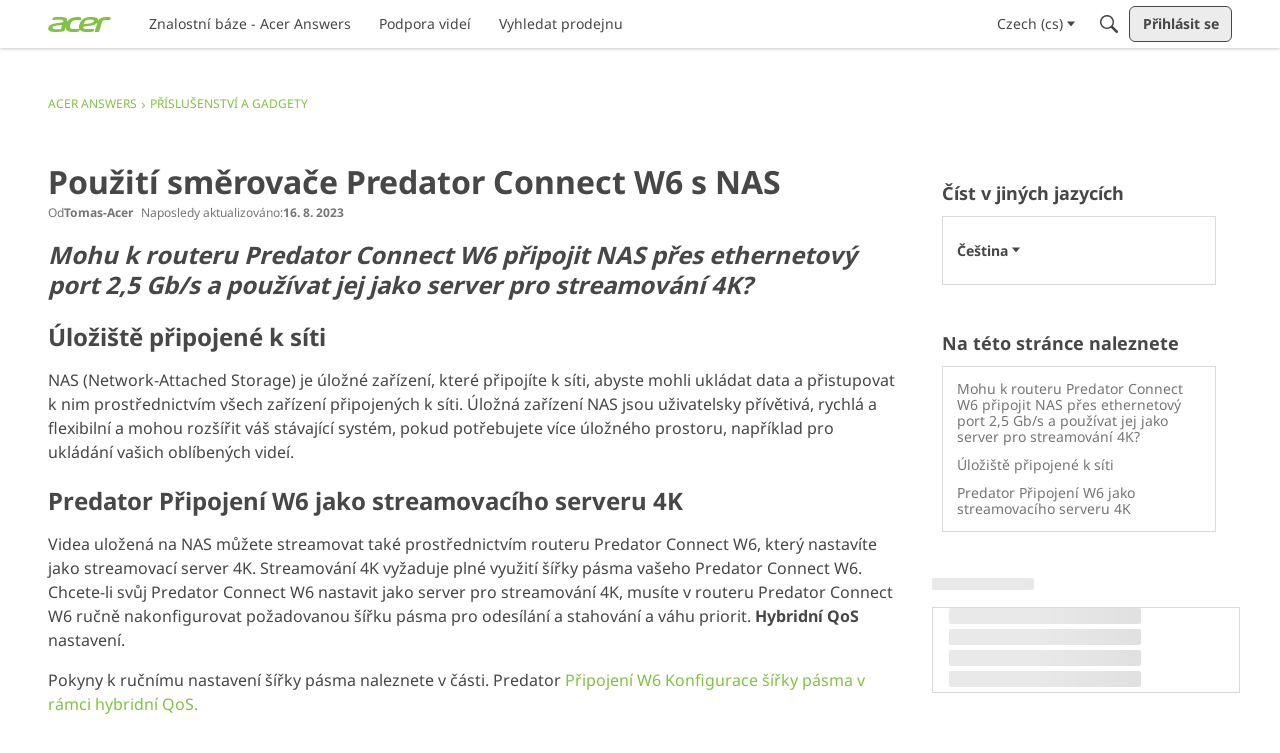

--- FILE ---
content_type: application/x-javascript
request_url: https://community.acer.com/dist/v2/layouts/chunks/addons/knowledge/Categories.context.Dfy4gY6n.min.js
body_size: 196
content:
import{f as n,af as C,dL as l}from"../../../entries/layouts.BkZoasaZ.min.js";import{q as r,R as c,A as d,p as m}from"../../../vendor/vendor/react-core.BgLhaSja.min.js";const o="/knowledge-categories",w={getCategory:async function({categoryID:t,...e}){return(await n.get(`${o}/${t}`,{params:e})).data},postCategory:async function(t){return(await n.post(o,t)).data},patchCategory:async function({knowledgeCategoryID:t,...e}){return(await n.patch(`${o}/${t}`,e)).data},deleteCategory:async function({knowledgeCategoryID:t}){await n.delete(`${o}/${t}`)}},f=c.createContext({api:w});function K(){return c.useContext(f)}function s(){return K().api}function x(t,e,a){const y=s(),g=d(),u={categoryID:t,expand:"all",locale:C(),...e},i=["getCategory",u],p=m({queryKey:i,queryFn:async()=>await y.getCategory(u),keepPreviousData:!0,initialData:a});return{query:l(p),invalidate:async function(){await g.invalidateQueries({queryKey:i})}}}function $(){const t=s();return r({mutationKey:["postCategory"],mutationFn:async a=>await t.postCategory(a)}).mutateAsync}function h(){const t=s();return r({mutationKey:["patchCategory"],mutationFn:async a=>await t.patchCategory(a)}).mutateAsync}function E(){const t=s();return r({mutationKey:["deleteCategory"],mutationFn:async a=>await t.deleteCategory(a)}).mutateAsync}export{x as a,h as b,E as c,$ as u};


--- FILE ---
content_type: application/x-javascript
request_url: https://community.acer.com/dist/v2/layouts/chunks/addons/knowledge/ArticleMeta.B5BB1ycm.min.js
body_size: -52
content:
import{j as e,R as d}from"../../../vendor/vendor/react-core.BgLhaSja.min.js";import{ad as a,a4 as t,a8 as m,ag as x,ae as j}from"../../../entries/layouts.BkZoasaZ.min.js";function l(i){const{dateUpdated:s,updateUser:r,permaLink:n,featured:c}=i;return e.jsxs(d.Fragment,{children:[!!r&&e.jsx(a,{children:e.jsx(t,{source:"By <0/>",c0:e.jsx(m,{asMeta:!0,userFragment:r})})}),!!s&&e.jsx(a,{children:e.jsx(t,{source:"Last Updated: <0/>",c0:e.jsx(x,{to:n,asMeta:!0,children:e.jsx(j,{timestamp:s})})})}),c?e.jsx(a,{children:e.jsx(t,{source:"Featured Article"})}):e.jsx(e.Fragment,{})]})}export{l as A};


--- FILE ---
content_type: application/x-javascript
request_url: https://community.acer.com/dist/v2/layouts/entries/addons/vanillaanalytics/common.DNi6nG53.min.js
body_size: -6
content:
import{j as s}from"../../../vendor/vendor/react-core.BgLhaSja.min.js";import{bz as e,aC as n,bA as t,ag as i,t as o,I as c}from"../../layouts.BkZoasaZ.min.js";function l(){const r=e();n.registerLinks({key:"DrilldownUserButton",component:function({userID:a}){return s.jsx(t,{permission:"data.view",children:s.jsx("div",{className:r.row,children:s.jsxs(i,{className:r.headerLink,to:`/analytics/v2/dashboards/drilldown/user?userID=${a}`,target:"_blank",children:[o("Check Analytics Data"),s.jsx(c,{icon:"meta-external-compact"})]})})})}})}l();export{l as registerAnalyticsButtonInUserCard};


--- FILE ---
content_type: application/x-javascript
request_url: https://community.acer.com/dist/v2/layouts/entries/addons/subcommunities/layouts.d_uCDLbs.min.js
body_size: -130
content:
const __vite__mapDeps=(i,m=__vite__mapDeps,d=(m.f||(m.f=["../../../chunks/addons/openapi-embed/layouts._xHqySZ2.css","../../../chunks/addons/openapi-embed/QuickLinks.D9zewSGL.css"])))=>i.map(i=>d[i]);
import{n as e,_ as i}from"../../layouts.BkZoasaZ.min.js";e({SubcommunitiesWidget:()=>i(()=>import("../../../chunks/addons/subcommunities/SubcommunitiesWidget.DpqP1BFv.min.js"),__vite__mapDeps([0,1]),import.meta.url)});
